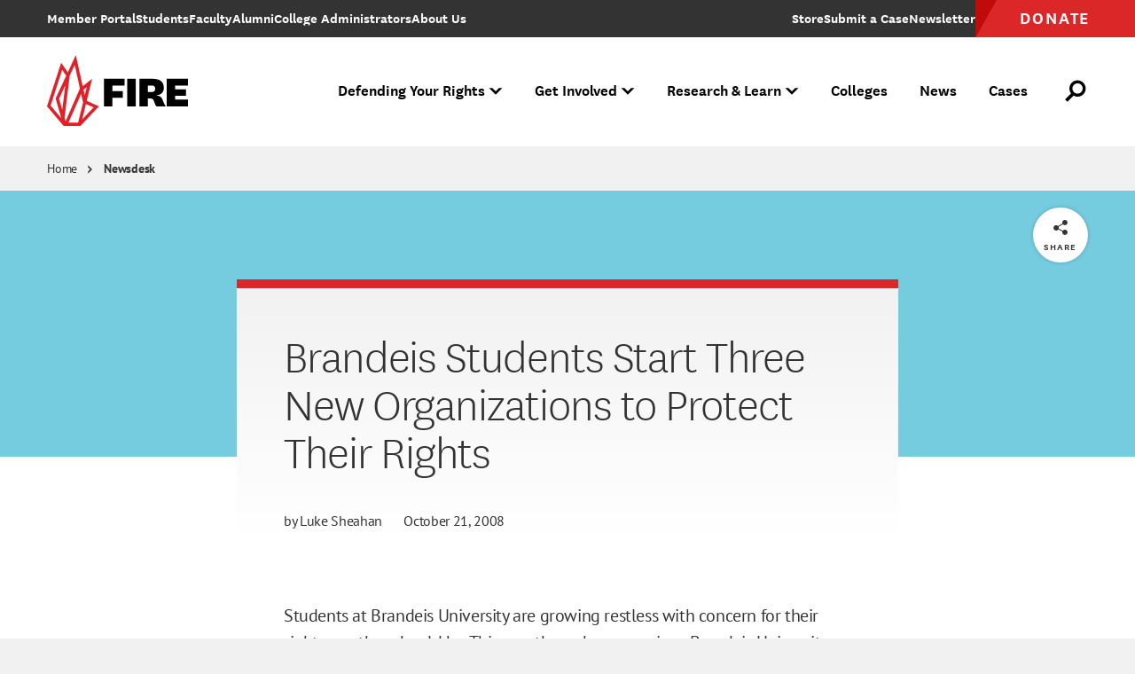

--- FILE ---
content_type: text/html; charset=UTF-8
request_url: https://www.thefire.org/news/brandeis-students-start-three-new-organizations-protect-their-rights
body_size: 17122
content:
<!DOCTYPE html>
<html lang="en" dir="ltr" prefix="og: https://ogp.me/ns#">
  <head>
    <meta charset="utf-8" />
<link rel="canonical" href="https://www.thefire.org/news/brandeis-students-start-three-new-organizations-protect-their-rights" />
<link rel="apple-touch-icon" href="/themes/custom/fire/assets/pwa/icons/apple-touch-icon.png" />
<meta property="og:site_name" content="The Foundation for Individual Rights and Expression" />
<meta property="og:url" content="https://www.thefire.org/news/brandeis-students-start-three-new-organizations-protect-their-rights" />
<meta property="og:title" content="Brandeis Students Start Three New Organizations to Protect Their Rights" />
<meta property="og:image" content="https://www.thefire.org/sites/default/files/styles/1200x630/public/2023/06/Social_Card-03.png?h=86e17f13&amp;itok=dYDfRDZ7" />
<meta name="twitter:card" content="summary_large_image" />
<meta name="theme-color" content="#333333" />
<link rel="manifest" href="/themes/custom/fire/assets/pwa/manifest.json" crossorigin="use-credentials" />
<meta name="Generator" content="Drupal 10 (https://www.drupal.org)" />
<meta name="MobileOptimized" content="width" />
<meta name="HandheldFriendly" content="true" />
<meta name="viewport" content="width=device-width, initial-scale=1.0" />
<link rel="icon" href="/themes/custom/fire/assets/pwa/icons/favicon.ico" type="image/vnd.microsoft.icon" />
<link rel="icon" href="/themes/custom/fire/assets/pwa/icons/favicon.svg" type="image/svg+xml" />
<link rel="preload" href="/themes/custom/fire/assets/fonts/national/national-thin.woff2" as="font" type="font/woff2" crossorigin="anonymous" />
<link rel="preload" href="/themes/custom/fire/assets/fonts/national/national-light.woff2" as="font" type="font/woff2" crossorigin="anonymous" />
<link rel="preload" href="/themes/custom/fire/assets/fonts/national/national-medium-italic.woff2" as="font" type="font/woff2" crossorigin="anonymous" />
<link rel="preload" href="/themes/custom/fire/assets/fonts/national/national-semibold.woff2" as="font" type="font/woff2" crossorigin="anonymous" />
<link rel="preload" href="/themes/custom/fire/assets/fonts/national/national-bold.woff2" as="font" type="font/woff2" crossorigin="anonymous" />
<link rel="preload" href="/themes/custom/fire/assets/fonts/pt-sans/PTSans-Regular.woff2" as="font" type="font/woff2" crossorigin="anonymous" />
<link rel="preload" href="/themes/custom/fire/assets/fonts/pt-sans/PTSans-Italic.woff2" as="font" type="font/woff2" crossorigin="anonymous" />
<link rel="preload" href="/themes/custom/fire/assets/fonts/pt-sans/PTSans-Bold.woff2" as="font" type="font/woff2" crossorigin="anonymous" />
<link rel="preload" href="/themes/custom/fire/assets/fonts/pt-sans/PTSans-BoldItalic.woff2" as="font" type="font/woff2" crossorigin="anonymous" />

    <title>Brandeis Students Start Three New Organizations to Protect Their Rights | The Foundation for Individual Rights and Expression</title>
    <link rel="stylesheet" media="all" href="/sites/default/files/css/css_ISl6mWO5wkRg2KmfgJzSlvZYS6M_PbosMLbmjgGrn9Y.css?delta=0&amp;language=en&amp;theme=fire&amp;include=eJxNzGEKgCAUA-ALiZ1p6ksNTXEKdfsiifq3fbDZ0mRxbVQkjQ2Hsj9wEal4tcabDCgzZSHhhbOxo0erKhp8Qw18x5_osddhUmQQp3iyS37uLoK_L6o" />
<link rel="stylesheet" media="all" href="/sites/default/files/css/css_GWneoi_6eUEqshvR6lzIpqC1_FmQaRuso5SVz3MVDHU.css?delta=1&amp;language=en&amp;theme=fire&amp;include=eJxNzGEKgCAUA-ALiZ1p6ksNTXEKdfsiifq3fbDZ0mRxbVQkjQ2Hsj9wEal4tcabDCgzZSHhhbOxo0erKhp8Qw18x5_osddhUmQQp3iyS37uLoK_L6o" />

    <script src="/sites/default/files/js/js_gun8g6YMKJaD_Qu5ro2ERz_HcIexRNJHVRDUpFnEbv0.js?scope=header&amp;delta=0&amp;language=en&amp;theme=fire&amp;include=eJxdi0EKgDAMBD9U7JNKbLeyqI0kEb-vgidPAzO7nYbcz9FM6DiP1F_hssG7WkWpqivx1xwBkxrU4V8LCdbkDFxsKM_UInMw0oX5Oe3549Qomy43jsUwAg"></script>


    
    <style>
      /* Icomoon */
      @font-face {
        font-family: 'icomoon';
        src: url('/themes/custom/fire/assets/fonts/icomoon.woff2?60ubi1') format('woff2');
        font-weight: normal;
        font-style: normal;
        font-display: swap;
      }

      /* "National" font-face Licensed from https://klim.co.nz/ */
      @font-face {
        font-family: 'National';
        src: url('/themes/custom/fire/assets/fonts/national/national-thin.woff2') format('woff2');
        font-style: normal;
        font-weight: 100;
        font-display: swap;
      }

      @font-face {
        font-family: 'National';
        src: url('/themes/custom/fire/assets/fonts/national/national-light.woff2') format('woff2');
        font-style: normal;
        font-weight: 300;
        font-display: swap;
      }

      @font-face {
        font-family: 'National';
        src: url('/themes/custom/fire/assets/fonts/national/national-medium-italic.woff2') format('woff2');
        font-style: italic;
        font-weight: 500;
        font-display: swap;
      }

      @font-face {
        font-family: 'National';
        src: url('/themes/custom/fire/assets/fonts/national/national-semibold.woff2') format('woff2');
        font-style: normal;
        font-weight: 600;
        font-display: swap;
      }

      @font-face {
        font-family: 'National';
        src: url('/themes/custom/fire/assets/fonts/national/national-bold.woff2') format('woff2');
        font-style: normal;
        font-weight: 700;
        font-display: swap;
      }

      /* GOOGLE FONTS */
      @font-face {
        font-family: 'PTSans';
        src: url('/themes/custom/fire/assets/fonts/pt-sans/PTSans-Regular.woff2') format('woff2');
        font-style: normal;
        font-weight: 400;
        font-display: swap;
      }

      @font-face {
        font-family: 'PTSans';
        src: url('/themes/custom/fire/assets/fonts/pt-sans/PTSans-Italic.woff2') format('woff2');
        font-style: italic;
        font-weight: 400;
        font-display: swap;
      }

      @font-face {
        font-family: 'PTSans';
        src: url('/themes/custom/fire/assets/fonts/pt-sans/PTSans-Bold.woff2') format('woff2');
        font-style: normal;
        font-weight: 700;
        font-display: swap;
      }

      @font-face {
        font-family: 'PTSans';
        src: url('/themes/custom/fire/assets/fonts/pt-sans/PTSans-BoldItalic.woff2') format('woff2');
        font-style: italic;
        font-weight: 700;
        font-display: swap;
      }
    </style>

    <!-- Google Tag Manager -->
    <script>(function(w,d,s,l,i){w[l]=w[l]||[];w[l].push({'gtm.start':
    new Date().getTime(),event:'gtm.js'});var f=d.getElementsByTagName(s)[0],
    j=d.createElement(s),dl=l!='dataLayer'?'&l='+l:'';j.async=true;j.src=
    'https://www.googletagmanager.com/gtm.js?id='+i+dl;f.parentNode.insertBefore(j,f);
    })(window,document,'script','dataLayer','GTM-NJZGMN9');</script>
    <!-- End Google Tag Manager -->

    <!-- WDS tracking -->
    <script type="text/javascript" src="//tags.wdsvc.net/controller.js?id=100462" defer></script>
    <!-- End WDS tracking -->

    <script>
    function attentiveOptIn(value, type = 'email') {
      window.dataLayer = window.dataLayer || [];
      window.dataLayer.push({
              event: "attentive_opt_in", // Custom event name
              optInValue: value,  // Pass the user ID if available, default to null
              optInType: type // Define optInType type, which is email or sms
          });
    }
    </script>
  </head>
  <body class="path-node page-node-type-article page--include-toc">
    <!-- Google Tag Manager (noscript) -->
    <noscript><iframe src="https://www.googletagmanager.com/ns.html?id=GTM-NJZGMN9"
    height="0" width="0" style="display:none;visibility:hidden"></iframe></noscript>
    <!-- End Google Tag Manager (noscript) -->

        <a class="skiplink" href="#maincontent">Skip to main content</a>

    
      <div class="dialog-off-canvas-main-canvas" data-off-canvas-main-canvas>
    <div class="page-container">

  <div data-sitewide-alert role="banner"></div>



  <header class="site-header js-site-header">
  <div class="inner">
      <a class="logo" href="/" aria-label="The Foundation for Individual Rights and Expression" role="link">
  <svg xmlns="http://www.w3.org/2000/svg" viewBox="0 0 200 96">
  <g class="name">
    <polygon points="74.7,67 74.7,31 101.7,31 101.7,40 85.8,40 85.8,47 99.4,47 99.4,55.9 85.8,55.9 85.8,67 		"/>
    <rect x="105.2" y="31" width="11.2" height="36.1"/>
    <path d="M143.6,67c-1.1-1-1.6-2.2-2.3-4l-1.1-2.8c-0.9-2.5-1.9-3.5-4.8-3.5h-3V67h-11.2V31h16.9c10.3,0,15.1,4.1,15.1,11.9
      c0,6.4-4.2,9.1-9.4,9.6v0.3c3.8,0.2,6.1,2,7.3,4.6l2.2,5.3c0.8,1.8,1.5,3.1,2.6,4.3L143.6,67L143.6,67z M132.4,48.3h4.9
      c3.1,0,4.6-1.3,4.6-4.3c0-2.8-1.6-4.2-4.6-4.2h-4.9V48.3z"/>
    <polygon points="184.8,67 156.9,67 156.9,31 184.8,31 184.8,40 168.1,40 168.1,44.9 182.4,44.9 182.4,53.2 168.1,53.2 168.1,58.1
      184.8,58.1"/>
  </g>
  <g class="tagline">
    <path d="M75.2,80.8v-7.8h4.2v.6h-3.5v3h3.1v.6h-3.1v3.6h-.7Zm5-3.1c0-2.1,1-3.1,2.6-3.1s2.6,1.1,2.6,3.1c0,2.1-1,3.2-2.6,3.2s-2.6-1.1-2.6-3.2Zm.7,0c0,1.7,.7,2.7,1.9,2.7,1.3,0,2-.9,2-2.7,0-1.7-.7-2.6-2-2.6s-1.9,.9-1.9,2.6Zm9.9,1.8c-.3,.9-1,1.4-2,1.4-1.1,0-1.9-.6-1.9-2v-4.2h.7v4.1c0,1.1,.5,1.6,1.4,1.6s1.8-.8,1.8-2.2v-3.5h.7v6.1h-.6l-.1-1.3Zm3.3-3.4c.3-.9,1-1.5,2-1.5,1.1,0,1.9,.6,1.9,1.9v4.3h-.7v-4.1c0-1-.5-1.5-1.3-1.5-1,0-1.8,.7-1.8,2.2v3.4h-.7v-6.1h.5l.1,1.4Zm9.9-4.1h.7v8.8h-.6l-.1-1.3c-.3,.9-1.1,1.4-2.1,1.4-1.3,0-2.4-1-2.4-3.1s1-3.3,2.7-3.3c.9,0,1.6,.6,1.8,1.2v-3.7Zm0,5.1c0-1.4-1-1.9-1.8-1.9-1.1,0-2,.8-2,2.7,0,1.7,.8,2.5,1.9,2.5,.9,0,1.9-.6,1.9-2v-1.3Zm6.6,2.4c0,.6,.2,.8,.5,.8,.1,0,.2,0,.3-.1v.6c-.1,0-.2,.1-.4,.1-.6,0-.9-.3-1-1.1-.3,.8-1.1,1.1-1.9,1.1-1.1,0-1.9-.6-1.9-1.6,0-1.2,.9-1.9,2.9-1.9h.8v-.8c0-1-.6-1.4-1.4-1.4s-1.3,.3-1.4,1.2l-.6-.1c.1-1.3,1.1-1.7,2.1-1.7,1.1,0,2,.5,2,1.9v3h0Zm-.7-1.6h-.6c-1.5,0-2.4,.4-2.4,1.4,0,.7,.5,1.2,1.3,1.2s1.7-.5,1.7-1.5v-1.1Zm5.6,2.6c-.3,.3-.8,.4-1.3,.4-.9,0-1.5-.5-1.5-1.5v-4.1h-.9v-.6h.9v-1.3l.7-.1v1.4h1.8v.6h-1.8v4c0,.8,.4,1.1,.9,1.1,.4,0,.7-.1,1-.4l.2,.5Zm1.6-8.2c.3,0,.5,.2,.5,.5s-.2,.5-.5,.5-.5-.2-.5-.5,.2-.5,.5-.5Zm.3,2.4v6.1h-.7v-6.1h.7Zm1.6,3c0-2.1,1-3.1,2.6-3.1s2.6,1.1,2.6,3.1c0,2.1-1,3.2-2.6,3.2s-2.6-1.1-2.6-3.2Zm.7,0c0,1.7,.7,2.7,1.9,2.7,1.3,0,2-.9,2-2.7,0-1.7-.7-2.6-2-2.6s-1.9,.9-1.9,2.6Zm6.8-1.6c.3-.9,1-1.5,2-1.5,1.1,0,1.9,.6,1.9,1.9v4.3h-.7v-4.1c0-1-.5-1.5-1.3-1.5-1,0-1.8,.7-1.8,2.2v3.4h-.7v-6.1h.5l.1,1.4Zm7.8-.8v-.6h.9v-.9c0-1.4,.8-2,1.8-2,.5,0,.8,.1,1.1,.3l-.2,.6c-.3-.2-.6-.3-.9-.3-.7,0-1.1,.4-1.1,1.4v.8h1.6v.6h-1.6v5.5h-.7v-5.5l-.9,.1h0Zm3.8,2.4c0-2.1,1-3.1,2.6-3.1s2.6,1.1,2.6,3.1c0,2.1-1,3.2-2.6,3.2s-2.6-1.1-2.6-3.2Zm.6,0c0,1.7,.7,2.7,1.9,2.7,1.3,0,2-.9,2-2.7,0-1.7-.7-2.6-2-2.6-1.2,0-1.9,.9-1.9,2.6Zm9.2-2.3c-.2-.1-.3-.1-.6-.1-1,0-1.7,1-1.7,2.3v3.2h-.7v-6.1h.6l.1,1.7c.2-1.1,.9-1.8,2-1.8,.2,0,.3,0,.4,.1l-.1,.7Zm4.9-2.4v7.8h-.7v-7.8h.7Zm2.8,3.1c.3-.9,1-1.5,2-1.5,1.1,0,1.9,.6,1.9,1.9v4.3h-.7v-4.1c0-1-.5-1.5-1.3-1.5-1,0-1.8,.7-1.8,2.2v3.4h-.7v-6.1h.5l.1,1.4Zm9.9-4.1h.7v8.8h-.6l-.1-1.3c-.3,.9-1.1,1.4-2.1,1.4-1.3,0-2.4-1-2.4-3.1s1-3.3,2.7-3.3c.9,0,1.6,.6,1.8,1.2v-3.7h0Zm0,5.1c0-1.4-1-1.9-1.8-1.9-1.1,0-2,.8-2,2.7,0,1.7,.8,2.5,1.9,2.5,.9,0,1.9-.6,1.9-2v-1.3h0Zm3-4.8c.3,0,.5,.2,.5,.5s-.2,.5-.5,.5-.5-.2-.5-.5,.3-.5,.5-.5Zm.4,2.4v6.1h-.7v-6.1h.7Zm1.2,0h.7l1.5,4.2c.3,.9,.4,1.5,.4,1.5h0s.1-.6,.4-1.5l1.4-4.2h.7l-2.2,6.1h-.8l-2.1-6.1Zm6.6-2.4c.3,0,.5,.2,.5,.5s-.2,.5-.5,.5-.5-.2-.5-.5c.1-.3,.3-.5,.5-.5Zm.4,2.4v6.1h-.7v-6.1h.7Zm6.1-2.7h.7v8.8h-.6l-.1-1.3c-.3,.9-1.1,1.4-2.1,1.4-1.3,0-2.4-1-2.4-3.1s1-3.3,2.7-3.3c.9,0,1.6,.6,1.8,1.2v-3.7h0Zm0,5.1c0-1.4-1-1.9-1.8-1.9-1.1,0-2,.8-2,2.7,0,1.7,.8,2.5,1.9,2.5,.9,0,1.9-.6,1.9-2v-1.3h0Zm6.6,2.4c-.3,.9-1,1.4-2,1.4-1.1,0-1.9-.6-1.9-2v-4.2h.7v4.1c0,1.1,.5,1.6,1.4,1.6s1.8-.8,1.8-2.2v-3.5h.7v6.1h-.6l-.1-1.3Zm6.5,0c0,.6,.2,.8,.5,.8,.1,0,.2,0,.3-.1v.6c-.1,0-.2,.1-.4,.1-.6,0-.9-.3-1-1.1-.3,.8-1.1,1.1-1.9,1.1-1.1,0-1.9-.6-1.9-1.6,0-1.2,.9-1.9,2.9-1.9h.8v-.8c0-1-.6-1.4-1.4-1.4s-1.3,.3-1.4,1.2l-.6-.1c.1-1.3,1.1-1.7,2.1-1.7,1.1,0,2,.5,2,1.9v3h0Zm-.7-1.6h-.6c-1.5,0-2.4,.4-2.4,1.4,0,.7,.5,1.2,1.3,1.2s1.7-.5,1.7-1.5v-1.1Zm4.4,2.9c-.2,.1-.4,.1-.5,.1-.7,0-1.1-.4-1.1-1.1v-7.7h.7v7.6c0,.5,.2,.7,.6,.7,.2,0,.3,0,.4-.1l-.1,.5h0Zm-120.2,12.3c-.2-.2-.3-.4-.4-.8l-.3-1.4c-.2-.9-.8-1.3-1.7-1.3h-1.5v3.4h-.7v-7.8h2.4c1.7,0,2.5,.8,2.5,2.1,0,1.2-.8,1.9-1.8,1.9h0c.8,.1,1.2,.4,1.4,1.3l.4,1.5c.1,.4,.2,.6,.4,.9l-.7,.2h0Zm-3.9-4.1h1.7c1.2,0,1.8-.5,1.8-1.6,0-1-.6-1.6-1.8-1.6h-1.7v3.2Zm6.4-4.4c.3,0,.5,.2,.5,.5s-.2,.5-.5,.5-.5-.2-.5-.5,.3-.5,.5-.5Zm.4,2.4v6.1h-.7v-6.1h.7Zm5.7,.5c.3-.2,.5-.5,.5-1.1l.6,.2c-.1,.7-.4,1.1-.9,1.2,.2,.3,.3,.7,.3,1.1,0,1.3-1,2.1-2.3,2.1-.3,0-.7-.1-.9-.1-.3,.2-.5,.4-.5,.7,0,.4,.3,.6,.9,.6h1.4c1.2,0,2,.5,2,1.6,0,1.5-1.6,2-3.1,2-1.3,0-2.6-.4-2.6-1.7,0-.9,.7-1.5,1.6-1.5-.5,0-.8-.4-.8-.9s.3-.8,.8-.9c-.7-.3-1.1-1-1.1-1.8,0-1.3,.9-2.1,2.3-2.1,.8-.1,1.4,.2,1.8,.6Zm-1.9,7.8c1.2,0,2.4-.3,2.4-1.4,0-.7-.4-1.1-1.4-1.1h-1.3c-1,0-1.7,.4-1.7,1.2,0,1,.9,1.3,2,1.3Zm.1-4.8c1,0,1.6-.6,1.6-1.6s-.6-1.6-1.6-1.6-1.6,.6-1.6,1.6,.6,1.6,1.6,1.6Zm4.9-2.1c.3-.9,.9-1.5,2-1.5s1.9,.6,1.9,1.9v4.3h-.7v-4.1c0-1-.5-1.5-1.3-1.5-1,0-1.8,.7-1.8,2.2v3.4h-.7v-8.8h.7l-.1,4.1h0Zm8.6,4.4c-.3,.3-.8,.4-1.3,.4-.9,0-1.5-.5-1.5-1.5v-4.1h-.9v-.6h.9v-1.3l.7-.1v1.4h1.8v.6h-1.8v4c0,.8,.4,1.1,.9,1.1,.4,0,.7-.1,1-.4l.2,.5Zm1.2-1.3c.1,.8,.7,1.2,1.6,1.2s1.5-.3,1.5-1.1c0-.7-.4-1-1.2-1.2l-.8-.2c-1-.2-1.5-.7-1.5-1.6,0-1.2,1-1.7,2-1.7,1.2,0,1.9,.5,2.1,1.6l-.6,.1c-.1-.8-.6-1.2-1.4-1.2s-1.4,.4-1.4,1.1c0,.6,.3,.9,1.1,1.1l.8,.2c1,.3,1.6,.7,1.6,1.7,0,1.2-.9,1.7-2.2,1.7-1.2,0-2-.5-2.2-1.5l.6-.2Zm11.9,.3c0,.6,.2,.8,.5,.8,.1,0,.2,0,.3-.1v.6c-.1,0-.2,.1-.4,.1-.6,0-.9-.3-1-1.1-.3,.8-1.1,1.1-1.9,1.1-1.1,0-1.9-.6-1.9-1.6,0-1.2,.9-1.9,2.9-1.9h.8v-.8c0-1-.6-1.4-1.4-1.4s-1.3,.3-1.4,1.2l-.6-.1c.1-1.3,1.1-1.7,2.1-1.7,1.1,0,2,.5,2,1.9v3h0Zm-.7-1.7h-.6c-1.5,0-2.4,.4-2.4,1.4,0,.7,.5,1.2,1.3,1.2s1.7-.5,1.7-1.5v-1.1Zm3.4-1.7c.3-.9,1-1.5,2-1.5,1.1,0,1.9,.6,1.9,1.9v4.3h-.7v-4.1c0-1-.5-1.5-1.3-1.5-1,0-1.8,.7-1.8,2.2v3.4h-.7v-6.1h.5l.1,1.4Zm9.9-4.2h.7v8.8h-.6l-.1-1.3c-.3,.9-1.1,1.4-2.1,1.4-1.3,0-2.4-1-2.4-3.1s1-3.3,2.7-3.3c.9,0,1.6,.6,1.8,1.2v-3.7Zm0,5.1c0-1.4-1-1.9-1.8-1.9-1.1,0-2,.8-2,2.7,0,1.7,.8,2.5,1.9,2.5,.9,0,1.9-.6,1.9-2v-1.3h0Zm10,3.8h-4.4v-7.8h4.4v.6h-3.7v3h3.3v.6h-3.3v3h3.7v.6h0Zm3.9-1.9c-.5-.7-.5-.8-.5-.8h-.1s0,.2-.5,.9l-1.2,1.8h-.7l2.1-3.1-2-3h.8l1.1,1.7c.5,.7,.5,.9,.5,.9h0s.1-.2,.5-.9l1.1-1.7h.7l-2,3,2.1,3.1h-.8l-1.1-1.9Zm3.7,4.5h-.7v-8.8h.5l.1,1.3c.3-1,1.2-1.5,2.1-1.5,1.5,0,2.4,1,2.4,3s-1,3.3-2.6,3.3c-1,0-1.7-.6-1.9-1.2l.1,3.9h0Zm0-5c0,1.4,.9,2,1.8,2,1.1,0,2-.8,2-2.7,0-1.7-.8-2.5-1.9-2.5-1,0-1.9,.7-1.9,2.1v1.1h0Zm8.7-3c-.2-.1-.3-.1-.6-.1-1,0-1.7,1-1.7,2.3v3.2h-.7v-6.1h.6l.1,1.7c.2-1.1,.9-1.8,2-1.8,.2,0,.3,0,.4,.1l-.1,.7Zm4.8,3.7l.6,.1c-.2,1.2-1.1,1.6-2.3,1.6-1.6,0-2.6-1.1-2.6-3.1s1-3.2,2.6-3.2c1.5,0,2.2,1,2.2,2.4,0,.3,0,.6-.1,.8h-4.1c0,1.6,.7,2.6,2,2.6,1,0,1.5-.3,1.7-1.2Zm-.1-1.9v-.4c0-1-.6-1.7-1.6-1.7-1.1,0-1.8,.8-1.9,2.1h3.5Zm2.4,2c.1,.8,.7,1.2,1.6,1.2s1.5-.3,1.5-1.1c0-.7-.4-1-1.2-1.2l-.8-.2c-1-.2-1.5-.7-1.5-1.6,0-1.2,1-1.7,2-1.7,1.2,0,1.9,.5,2.1,1.6l-.6,.1c-.1-.8-.6-1.2-1.4-1.2s-1.4,.4-1.4,1.1c0,.6,.3,.9,1.1,1.1l.8,.2c1,.3,1.6,.7,1.6,1.7,0,1.2-.9,1.7-2.2,1.7-1.2,0-2-.5-2.2-1.5l.6-.2Zm5.2,0c.1,.8,.7,1.2,1.6,1.2s1.5-.3,1.5-1.1c0-.7-.4-1-1.2-1.2l-.8-.2c-1-.2-1.5-.7-1.5-1.6,0-1.2,1-1.7,2-1.7,1.2,0,1.9,.5,2.1,1.6l-.6,.1c-.1-.8-.6-1.2-1.4-1.2s-1.4,.4-1.4,1.1c0,.6,.3,.9,1.1,1.1l.8,.2c1,.3,1.6,.7,1.6,1.7,0,1.2-.9,1.7-2.2,1.7-1.2,0-2-.5-2.2-1.5l.6-.2Zm5.6-6.9c.3,0,.5,.2,.5,.5s-.2,.5-.5,.5-.5-.2-.5-.5c.1-.3,.3-.5,.5-.5Zm.4,2.4v6.1h-.7v-6.1h.7Zm1.6,3c0-2.1,1-3.1,2.6-3.1s2.6,1.1,2.6,3.1c0,2.1-1,3.2-2.6,3.2-1.6,0-2.6-1.1-2.6-3.2Zm.7,0c0,1.7,.7,2.7,1.9,2.7,1.3,0,2-.9,2-2.7,0-1.7-.7-2.6-2-2.6-1.2,0-1.9,.9-1.9,2.6Zm6.7-1.6c.3-.9,1-1.5,2-1.5,1.1,0,1.9,.6,1.9,1.9v4.3h-.7v-4.1c0-1-.5-1.5-1.3-1.5-1,0-1.8,.7-1.8,2.2v3.4h-.7v-6.1h.5l.1,1.4Z"/>
  </g>
	<path class="mark" fill="#e31f27" d="M52.1,59.7L59.2,31l-12.4,9.8L37.8,0.1L27.3,22.6l-8.7-12.5L0,67l21.7,25.4H44L68.1,67L52.1,59.7z M52.2,41.9
		l-2.7,10.8l-1.6-7.4L52.2,41.9z M18.7,82.4l-14-16.4l15.2-46.6l5.3,7.6L11.3,56.7l7.4,25.5L18.7,82.4z M24,39.5l-4,32.1L15.8,57
		L24,39.5z M23,81.8l6.7-54.7L36.4,13l6.8,30.7l0,0L24.4,86.4L23,81.8z M28.2,88.2l16.6-37.6L47.3,62l-6.5,26.3H28.2z M51.1,63.9
		l9.9,4.5L46.1,84.1L51.1,63.9z"/>
</svg>
</a>

<div class="menu-outer js-menu-outer">
  <nav class="super-nav">
    <ul><li class="item" tabindex="-1"><a href="https://www.thefire.org/members/" class="link"><span class="inner-text">Member Portal</span></a></li><li class="item" tabindex="-1"><a href="/students" class="link" data-drupal-link-system-path="node/23273"><span class="inner-text">Students</span></a></li><li class="item" tabindex="-1"><a href="/faculty" class="link" data-drupal-link-system-path="node/23277"><span class="inner-text">Faculty</span></a></li><li class="item" tabindex="-1"><a href="/alumni" class="link" data-drupal-link-system-path="node/23272"><span class="inner-text">Alumni</span></a></li><li class="item" tabindex="-1"><a href="/college-administrators" class="link" data-drupal-link-system-path="node/23276"><span class="inner-text">College Administrators</span></a></li><li class="item" tabindex="-1"><a href="/about-us" class="link" data-drupal-link-system-path="node/2"><span class="inner-text">About Us</span></a></li></ul>

    <ul class="desktop-only"><li class="item store" tabindex="-1"><a href="https://shop.thefire.org/" class="link"><span class="inner-text">Store</span></a></li><li class="item contact" tabindex="-1"><a href="/submit-a-case" class="link"><span class="inner-text">Submit a Case</span></a></li><li class="item additional_link" tabindex="-1"><a href="/get-involved/subscribe-fire-updates" class="link"><span class="inner-text">Newsletter</span></a></li><li class="item donate" tabindex="-1"><a href="https://www.thefire.org/donate?form=FUNCNZRZALN" class="link"><span class="inner-text">Donate</span></a></li></ul>  </nav>

  



  <div class="main"><nav class="nav js-site-header-nav" aria-label="Main Site Navigation"><ul class="global-mobile-links"><li class="item home" tabindex="-1"><a href="/" class="link">Home</a></li><li class="item store" tabindex="-1"><a href="https://shop.thefire.org/" class="link">Store</a></li><li class="item donate" tabindex="-1"><a href="https://www.thefire.org/donate?form=FUNCNZRZALN" class="link">Donate</a></li></ul><ul><li class="item js-site-header-nav-top-item" tabindex="-1" data-children="true" data-parent-has-link="true" data-expanded="false"><button class="no-link js-no-link" aria-expanded="false"><span class="inner-text">Defending Your Rights</span><span class="symbol" aria-hidden="true"></span></button><div class="dropdown js-dropdown" aria-hidden="true" data-card-count="1"><div class="inner"><ul class="list"><li class="item" tabindex="-1" data-children="true" data-expanded="false"><span class="eyebrow"><span class="inner-text">What We Do </span></span><ul class="sublist"><li class="item" tabindex="-1" data-children="false"><a href="/defending-your-rights/individual-rights-advocacy" class="link" data-drupal-link-system-path="node/23294">Individual Rights Advocacy</a></li><li class="item" tabindex="-1" data-children="false"><a href="/defending-your-rights/reforming-college-policies" class="link" data-drupal-link-system-path="node/23318">Reforming College Policies</a></li><li class="item" tabindex="-1" data-children="false"><a href="/defending-your-rights/legal-support" class="link" data-drupal-link-system-path="node/23299">Legal Support</a></li><li class="item" tabindex="-1" data-children="false"><a href="/defending-your-rights/legislative-policy-reform" class="link" data-drupal-link-system-path="node/21">Legislative Policy Reform</a></li><li class="item" tabindex="-1" data-children="false"><a href="/defending-your-rights/our-impact" class="link" data-drupal-link-system-path="node/23316">Our Impact</a></li></ul></li></ul><ul class="list"><li class="item" tabindex="-1" data-children="true" data-expanded="false"><span class="eyebrow"><span class="inner-text">What we defend</span></span><ul class="sublist"><li class="item" tabindex="-1" data-children="false"><a href="/defending-your-rights/free-speech" class="link" data-drupal-link-system-path="node/23314">Free Speech</a></li><li class="item" tabindex="-1" data-children="false"><a href="/defending-your-rights/academic-freedom" class="link" data-drupal-link-system-path="node/23313">Academic Freedom</a></li><li class="item" tabindex="-1" data-children="false"><a href="/defending-your-rights/religious-liberty" class="link" data-drupal-link-system-path="node/23309">Religious Liberty</a></li><li class="item" tabindex="-1" data-children="false"><a href="/defending-your-rights/due-process" class="link" data-drupal-link-system-path="node/23312">Due Process</a></li><li class="item" tabindex="-1" data-children="false"><a href="/defending-your-rights/press-freedom" class="link" data-drupal-link-system-path="node/23305">Press Freedom</a></li><li class="item" tabindex="-1" data-children="false"><a href="/defending-your-rights/freedom-of-assembly" class="link" data-drupal-link-system-path="node/23311">Freedom of Assembly</a></li><li class="item" tabindex="-1" data-children="false"><a href="/defending-your-rights/freedom-of-conscience" class="link" data-drupal-link-system-path="node/26">Freedom of Conscience</a></li><li class="item" tabindex="-1" data-children="false"><a href="/defending-your-rights/title-ix" class="link" data-drupal-link-system-path="node/23308">Title IX</a></li></ul></li></ul><ul class="cards"><li class="item js-link-event"><div class="inner"><div class="title">
        Have your rights been violated?
  </div><div class="description">
        If you face retaliation over protected speech, reach out to FIRE to learn more about how we can protect your rights.
  </div><a href="/submit-a-case" class="link js-link-event-link"><span class="inner-text">Submit a Case</span></a></div><picture class="bg-image"><img loading="eager" src="/sites/default/files/styles/450x300/public/2022/08/students-college-campus-Shutterstock-19.jpg.webp?itok=WfYU4HU1" width="450" height="300" alt="College student at an urban city campus"></picture></li></ul></div></div></li><li class="item js-site-header-nav-top-item" tabindex="-1" data-children="true" data-parent-has-link="true" data-expanded="false"><button class="no-link js-no-link" aria-expanded="false"><span class="inner-text">Get Involved</span><span class="symbol" aria-hidden="true"></span></button><div class="dropdown js-dropdown" aria-hidden="true" data-card-count="2"><div class="inner"><ul class="list"><li class="item" tabindex="-1" data-children="true" data-expanded="false"><span class="eyebrow"><span class="inner-text">Make a difference</span></span><ul class="sublist"><li class="item" tabindex="-1" data-children="false"><a href="/get-involved/subscribe-fire-updates" class="link" data-drupal-link-system-path="node/19">Get FIRE Updates</a></li><li class="item" tabindex="-1" data-children="false"><a href="/get-involved/take-action" class="link" data-drupal-link-system-path="node/25019">Take Action</a></li><li class="item" tabindex="-1" data-children="false"><a href="/donate" class="link" data-drupal-link-system-path="node/27">Donate</a></li><li class="item" tabindex="-1" data-children="false"><a href="/get-involved/events" class="link" data-drupal-link-system-path="node/53">Attend an Event</a></li><li class="item" tabindex="-1" data-children="false"><a href="/research-learn/fire-staff-speakers" class="link" data-drupal-link-system-path="node/22869">Host a FIRE Speaker</a></li><li class="item" tabindex="-1" data-children="false"><a href="/get-involved/be-an-advocate" class="link" data-drupal-link-system-path="node/23293">Be an Advocate</a></li><li class="item" tabindex="-1" data-children="false"><a href="/careers" class="link" data-drupal-link-system-path="node/9">Join Our Team</a></li></ul></li></ul><ul class="cards"><li class="item js-link-event"><div class="inner"><div class="title">
        Subscribe to FIRE Updates
  </div><div class="description">
        Stay up to date with FIRE&#039;s biggest cases and battles for free expression.
  </div><a href="/get-involved/subscribe-fire-updates" class="link js-link-event-link"><span class="inner-text">Subscribe</span></a></div><picture class="bg-image"><img loading="eager" src="/sites/default/files/styles/450x300/public/2023/04/Scholars%20Under%20Fire%20report%202000%20to%202022%20featured%20image.png.webp?itok=IvLKKnh0" width="450" height="300" alt="Woman speaking through a megaphone"></picture></li><li class="item js-link-event"><div class="inner"><div class="title">
        Take Action
  </div><div class="description">
        Across the nation, free speech rights are under attack. Join us in defending this essential quality of liberty. Make your voice heard and join a campaign.
  </div><a href="/get-involved/take-action" class="link js-link-event-link"><span class="inner-text">Protect Free Speech</span></a></div><picture class="bg-image"><img loading="eager" src="/sites/default/files/styles/450x300/public/2024/06/Take%20Action%20graphic%20with%20bullhorn.jpg.webp?itok=w70V1WY9" width="450" height="300" alt="Take Image graphic with bullhorn"></picture></li></ul></div></div></li><li class="item js-site-header-nav-top-item" tabindex="-1" data-children="true" data-parent-has-link="true" data-expanded="false"><button class="no-link js-no-link" aria-expanded="false"><span class="inner-text">Research &amp; Learn</span><span class="symbol" aria-hidden="true"></span></button><div class="dropdown js-dropdown" aria-hidden="true" data-card-count="2"><div class="inner"><ul class="list"><li class="item" tabindex="-1" data-children="true" data-expanded="false"><span class="eyebrow"><span class="inner-text">Resources</span></span><ul class="sublist"><li class="item" tabindex="-1" data-children="false"><a href="/research-learn" class="link" data-drupal-link-system-path="node/23371">Resource Library</a></li><li class="item" tabindex="-1" data-children="false"><a href="/research-learn?_page=1&amp;keywords=&amp;_limit=6&amp;resource_type=1566" class="link" data-drupal-link-query="{&quot;_limit&quot;:&quot;6&quot;,&quot;_page&quot;:&quot;1&quot;,&quot;keywords&quot;:&quot;&quot;,&quot;resource_type&quot;:&quot;1566&quot;}" data-drupal-link-system-path="node/23371">Reports</a></li><li class="item" tabindex="-1" data-children="false"><a href="/research-learn?_page=1&amp;keywords=&amp;_limit=6&amp;resource_type=1559" class="link" data-drupal-link-query="{&quot;_limit&quot;:&quot;6&quot;,&quot;_page&quot;:&quot;1&quot;,&quot;keywords&quot;:&quot;&quot;,&quot;resource_type&quot;:&quot;1559&quot;}" data-drupal-link-system-path="node/23371">Issue Pages</a></li><li class="item" tabindex="-1" data-children="false"><a href="/research-learn?_page=1&amp;keywords=&amp;_limit=6&amp;resource_type=1562" class="link" data-drupal-link-query="{&quot;_limit&quot;:&quot;6&quot;,&quot;_page&quot;:&quot;1&quot;,&quot;keywords&quot;:&quot;&quot;,&quot;resource_type&quot;:&quot;1562&quot;}" data-drupal-link-system-path="node/23371">Databases</a></li><li class="item" tabindex="-1" data-children="false"><a href="/research-learn?_page=1&amp;keywords=&amp;_limit=6&amp;resource_type=1561" class="link" data-drupal-link-query="{&quot;_limit&quot;:&quot;6&quot;,&quot;_page&quot;:&quot;1&quot;,&quot;keywords&quot;:&quot;&quot;,&quot;resource_type&quot;:&quot;1561&quot;}" data-drupal-link-system-path="node/23371">Campus Guides</a></li><li class="item" tabindex="-1" data-children="false"><a href="/research-learn?_page=1&amp;keywords=&amp;_limit=6&amp;resource_type=1560" class="link" data-drupal-link-query="{&quot;_limit&quot;:&quot;6&quot;,&quot;_page&quot;:&quot;1&quot;,&quot;keywords&quot;:&quot;&quot;,&quot;resource_type&quot;:&quot;1560&quot;}" data-drupal-link-system-path="node/23371">Toolkits</a></li><li class="item" tabindex="-1" data-children="false"><a href="/research-learn?_page=1&amp;keywords=&amp;_limit=6&amp;resource_type=1567" class="link" data-drupal-link-query="{&quot;_limit&quot;:&quot;6&quot;,&quot;_page&quot;:&quot;1&quot;,&quot;keywords&quot;:&quot;&quot;,&quot;resource_type&quot;:&quot;1567&quot;}" data-drupal-link-system-path="node/23371">Books</a></li><li class="item" tabindex="-1" data-children="false"><a href="/supreme-court" class="link" data-drupal-link-system-path="node/23470">Supreme Court Cases</a></li></ul></li></ul><ul class="cards"><li class="item js-link-event"><div class="inner"><div class="title">
        College Free Speech Rankings
  </div><div class="description">
        Presented by FIRE and College Pulse, the 2026 College Free Speech Rankings is the largest survey of campus free expression ever performed.
  </div><a href="https://www.thefire.org/college-free-speech-rankings" class="link js-link-event-link"><span class="inner-text">Explore Rankings</span></a></div><picture class="bg-image"><img loading="eager" src="/sites/default/files/styles/450x300/public/2025/08/2026%20College%20Free%20Speech%20Rankings%20featured%20image.png.webp?itok=vJh2JcQy" width="450" height="300" alt="Black and white image of stately brick university building with a tall white cupola in the foreground with red bars (like from a graph) descending behind it, indicating quantitative analysis."></picture></li><li class="item js-link-event"><div class="inner"><div class="title">
        National Speech Index
  </div><div class="description">
        The National Speech Index is a new quarterly component of America’s Political Pulse, an ongoing weekly survey that will allow researchers to track shifting free speech sentiment in America over time.
  </div><a href="/research-learn/national-speech-index" class="link js-link-event-link"><span class="inner-text">Learn More</span></a></div><picture class="bg-image"><img loading="eager" src="/sites/default/files/styles/450x300/public/2022/08/Pin%20map%20of%20the%20United%20state%20of%20America%20Vector%20illustration%20shutterstock_1515280103.jpg.webp?itok=_OOzh8vA" width="450" height="300" alt="Pin map of the United state of America"></picture></li></ul></div></div></li><li class="item js-site-header-nav-top-item" tabindex="-1" data-children="false" data-parent-has-link="true"><a href="/colleges" class="link" data-drupal-link-system-path="node/23321"><span class="inner-text">Colleges</span></a></li><li class="item js-site-header-nav-top-item" tabindex="-1" data-children="false" data-parent-has-link="true"><a href="/news" class="link" data-drupal-link-system-path="node/43"><span class="inner-text">News</span></a></li><li class="item js-site-header-nav-top-item" tabindex="-1" data-children="false" data-parent-has-link="true"><a href="/cases" class="link" data-drupal-link-system-path="node/95"><span class="inner-text">Cases</span></a></li><li
          class="item mobile-only js-site-header-nav-top-item"
          tabindex="-1"
          data-children="false"
          data-parent-has-link="true"
        ><a href="/submit-a-case" class="link">Submit a Case</a></li><li
          class="item mobile-only js-site-header-nav-top-item"
          tabindex="-1"
          data-children="false"
          data-parent-has-link="true"
        ><a href="/get-involved/subscribe-fire-updates" class="link">Newsletter</a></li></ul></nav></div>

  
</div>

<div class="utility"><button class="search-open js-search-toggle" aria-label="Open Search"></button><button class="menu-toggle js-menu-toggle" aria-label="Toggle menu visibility"><span class="icon" aria-hidden="true"></span></button></div>
<div class="site-header-search js-site-header-search"><div class="inner"><button type="button" class="close js-search-close-btn" aria-label="Close Search"><span class="icon" aria-hidden="true"></span></button><form role="search" method="GET" action="/search"><input class="js-header-search-input" type="search" name="q" aria-label="Search Term(s)" placeholder="Enter search terms"><button class="submit js-header-search-submit" type="submit" aria-label="Submit" disabled></button></form></div></div>
  </div>
</header>


  <main id="maincontent">
    <article class="grid-container">
        


  <article class="breadcrumbs js-breadcrumbs" data-bg-color-top="gray-t3" data-bg-color-btm="gray-t3" data-collapsible-vspace="true" data-menu-expanded="false">
    <div class="inner">
      <div class="inline-crumbs">
        <ul>
          <li class="home"><a href="/">Home</a></li>
          <li class="current-page" data-has-section-menu="false">
                                                                        <a href="/news" class="link" hreflang="en"><span class="inner-text">Newsdesk</span></a>
                                    </li>
        </ul>
      </div>
    </div>
  </article>

<article id="block-fire-table-of-contents" class="partial table-of-contents js-table-of-contents js-hidden"><div class="inner"><div class="sticky-buffer"><div class="contents-btn-wrap js-toc-contents-btn-wrap"><button class="contents-btn"><span
              class="menu-symbol"
              aria-hidden="true"
            ><span class="icon"></span></span><span class="inner-text">
              Contents
            </span></button></div><header><h2 class="title">Table of Contents</h2></header><nav class="toc-nav js-toc-nav"></nav></div></div></article>  
        


<article class="hero-news-article js-any-hero" data-bg-color-top="multi" data-bg-color-btm="white" data-has-image="false">
  <div class="inner">
    <aside class="social-share js-social-share">
  <button class="trigger js-trigger">
    <span class="label">Share</span>
  </button>
  <ul class="social-share-services">
    <li><a data-service="mail" href="mailto:?subject=From%20TheFire.org%20%E2%80%93%20Brandeis%20Students%20Start%20Three%20New%20Organizations%20to%20Protect%20Their%20Rights&amp;body=Hi%20there%20%E2%80%93%20%0A%0AI%20thought%20you%20would%20be%20interested%20in%20this%20content%20from%20Foundation%20for%20Individual%20Rights%20in%20Expression%3A%0A%0Ahttps%3A%2F%2Fwww.thefire.org%2Fnews%2Fbrandeis-students-start-three-new-organizations-protect-their-rights"><span class="sr-text">Share with Email</span></a></li>
    <li><button type="button" data-service="bluesky"><span class="sr-text">Share on Bluesky</span></button></li>
    <li><button type="button" data-title="Brandeis Students Start Three New Organizations to Protect Their Rights" data-service="twitter"><span class="sr-text">Share on Twitter</span></button></li>
    <li><button type="button" data-service="facebook"><span class="sr-text">Share on Facebook</span></button></li>
    <li><button type="button" data-service="print"><span class="sr-text">Print</span></button></li>
  </ul>
</aside>


        <div
      class="accent-background-outer"
      aria-hidden="true"
      data-animation="custom"
      >
      

<div
  class="accent-background"
  data-context="hero"
  data-color="light-blue"
  data-darker-text="false"
  data-use-square="false"
  aria-hidden="true"
  >
  </div>
    </div>

    <div class="content" data-animation="custom">
      <header class="intro">
        <h1
          class="title"
          data-animation-duration="300"
          data-animation="fadeInUp"
          data-animation-delay="500"
          >
          Brandeis Students Start Three New Organizations to Protect Their Rights
        </h1>
      </header>

                
      <div
        class="meta"
        data-animation-duration="300"
        data-animation="fadeInUp"
        data-animation-delay="700"
        >
                          <div class="bylines">
            <span class="runin">by </span>
            <ul>
                                              <li>Luke Sheahan</li>
                          </ul>
          </div>
        
        <div class="date-text">
        <time datetime="2008-10-21T10:30:00Z">October 21, 2008</time>

  </div>
      </div>

      
    </div>
  </div>
</article>

  
<div data-drupal-messages-fallback class="hidden"></div>
  

        <article class="text-block wysiwyg-content js-text-block" data-bg-color-top="white" data-bg-color-btm="white" data-collapsible-vspace="true">
 <div class="inner">
          
        <p>Students at Brandeis University are growing restless with concern for their rights<span style="font-size: 12pt; font-family: 'Times New Roman';">—</span>as they should be. This month marks a year since Brandeis University <a title="https://www.thefire.org/index.php/article/8854.html" href="/index.php/article/8854.html">found Professor Donald Hindley guilty</a> of "inappropriate, racial, and discriminatory" statements in alleged violation of Brandeis University's Non-Discrimination and Harassment Policy after Hindley critiqued the term "wetbacks" in his Latin American politics class. As punishment, Provost Marty Krauss ordered him to attend anti-discrimination training and placed a monitor in Professor Hindley's classroom until she could determine that Hindley was "able to conduct (himself) appropriately in the classroom." Hindley was never presented with the evidence against him or allowed to offer a defense.</p>
<p>If this is how Brandeis University is willing to treat a professor of nearly fifty years without a single previous complaint on his record, students should be very concerned. The evidence indicates that they are. Over the last few months, two new groups championing <a href="/research-learn/student-rights/">student rights</a> have emerged, and the student government has created a new student rights office. For those who value fundamental freedoms on campus, the groups have auspicious names: Advocates for Event Education and Police Instruction, the Office of Student Rights and Advocacy, and Brandeis Students for Free Expression and Academic Freedom.</p>
<p><a title="http://thehoot.net/articles/3663" href="http://thehoot.net/articles/3663">According</a> to <em>The</em> <em>Brandeis Hoot</em>, Advocates for Event Education and Police Instruction had its first meeting in September. Organization founder Seth Shapiro envisions the group "organizing events to promote awareness of student rights, as well as better community relations." Students may well need a better understanding of their rights if the Brandeis administration decides to treat its students as badly as it treated Professor Hindley. The group's creation demonstrates students' fear they will not get a fair shake from the university administration.</p>
<p>Second, Brandeis student paper <em>The Justice</em> <a title="http://media.www.thejusticeonline.com/media/storage/paper573/news/2008/10/07/News/Advisory.Office.ReNamed-3473950.shtml" href="http://media.www.thejusticeonline.com/media/storage/paper573/news/2008/10/07/News/Advisory.Office.ReNamed-3473950.shtml">reported</a> two weeks ago that the Brandeis Student Union (the student government) changed the name of its Office of Student Conduct Advisors to the Office of Student Rights and Advocacy "in order to refocus the position toward students' rights, as opposed to issues within the University's Office of Student Conduct." Previously, the office's mission was more narrowly focused on helping students with matters such as conduct board hearings. Ryan McElhaney, Union director of community development, said that the office will now offer advice to students "who in any way...feel their rights have been violated." To meet this expanded mission, the new office will have four separate offices, one dealing exclusively with speech and protests. McElhaney remarked that the Union will work to insert a Student Bill of Rights, which the Union has had in the works for a while, into the Rights and Responsibilities policy. Again, it is clear that in the last year, Brandeis students have become more insecure about their rights, and are starting to do something about it.</p>
<p>The group most explicitly focused on free speech is <a title="http://www.facebook.com/group.php?gid=35113951147" href="http://www.facebook.com/group.php?gid=35113951147">Brandeis Students for Free Expression and Academic Freedom</a>. The group's <a title="http://www.facebook.com/group.php?gid=35113951147" href="http://www.facebook.com/group.php?gid=35113951147">Facebook page</a> (membership required) states that the group "unequivocally supports free speech in all forms...[and] opposes the knee-jerk PC reaction to free expression." The group will also push "for an environment in which students are encouraged to express ideas from all over the political spectrum." The group is non-partisan and "will be unapologetic in its advancement of diversity of thought and will attack any impediments to free expression, whether from the left or from the right."</p>
<p>The group's page lists four galvanizing issues on the Brandeis campus:</p>
<blockquote><p>1) The incident involving Professor Donald Hindley, described above;</p>
<p>2) Brandeis' "red light" rating on FIRE's <em><a title="https://www.thefire.org/spotlight" href="/spotlight">Spotlight</a></em>;</p>
<p>3) Brandeis' "<a title="http://www.brandeis.edu/about/mission.html" href="http://www.brandeis.edu/about/mission.html">Diversity Statement</a>," which seems to commit the entire campus to a vague and subjective mission of "social justice," and</p>
<p>4) The 2007 <a title="https://www.thefire.org/index.php/article/8055.html" href="/index.php/article/8055.html">incident</a> that FIRE covered regarding the humor publication <em>Gravity Magazine</em>, in which the editors were pressured to resign over a satirical advertisement.</p></blockquote>
<p>The group's description concludes with the following action statement:</p>
<blockquote><p>Brandeis Students for Free Expression and Academic Freedom will not only condemn these abuses, but will work proactively to change the environment to one that welcomes diversity of opinion.</p></blockquote>
<p>We at FIRE are thrilled to see students taking a proactive interest in their rights, but we regret that the Brandeis atmosphere has become so toxic that students have felt the need for so many new initiatives to protect their basic rights. FIRE's Campus Freedom Network was created to aid such students in their efforts to defend liberty on campus by providing educational opportunities and resources. Active students can earn awards such as books, BPA-free FIRE Nalgene water bottles, gift cards, and even an HDTV, a Macbook, an iPod and a digital camera through the CFN's incentive program. All college students and professors are invited to join. There is no cost, and every member receives a free FIRE t-shirt.</p>

  
      </div>
</article>


  

  <article class="tag-list" data-collapsible-vspace="true" data-bg-color-top="white" data-bg-color-btm="white">
  <div class="inner">
    <ul class="list">
              <li><a href="/news-archive?topic=33">Harassment</a></li>
              <li><a href="/news-archive?topic=22">Speech Codes</a></li>
              <li><a href="/news-archive?topic=18">Free Speech</a></li>
              <li><a href="/news-archive?topic=25">Student Rights</a></li>
              <li><a href="/news-archive?topic=19">Faculty Rights</a></li>
              <li><a href="/news-archive?topic=32">Academic Freedom</a></li>
              <li><a href="/news-archive?topic=50">Event</a></li>
              <li><a href="/colleges/brandeis-university">Brandeis University</a></li>
              <li><a href="/cases/brandeis-university-professor-found-guilty-harassment-protected-speech">Brandeis University: Professor Found Guilty of Harassment for Protected Speech</a></li>
          </ul>
  </div>
</article>

  


  

<article data-red-angle="left" class="card-grid" data-animation="custom" data-bg-color-top="white" data-bg-color-btm="white" data-collapsible-vspace="true" data-hash-lines="top-right" data-desktop-layout="large-four-up">
  <div class="inner">
    <header class="intro">
                    <h2
          class="title"
          data-animation-duration="300"
          data-animation="fadeInUp"
          data-animation-delay="500"
        >
          Recent Articles
        </h2>
      
            
                    <div
          class="description"
          data-animation-duration="300"
          data-animation="fadeInUp"
          data-animation-delay="700"
        >
          <div class="inner wysiwyg-content">
            <p>Get the latest free speech news and analysis from FIRE.</p>
          </div>
        </div>
          </header>

    <div class="cards">
              <article
          class="card js-link-event"
          data-animation="custom"
        >
                    <div class="media-outer" data-animation="custom">
                          
            <picture loading="lazy" width="334" height="250" class="media">
                  <source srcset="/sites/default/files/styles/334x250/public/2026/01/DIAG%20Democrats%20for%20an%20Informed%20Approach%20to%20Gender%20Featured.png.webp?itok=BCGrFDTE 1x" media="(min-width: 500px) and (max-width: 1200px)" type="image/webp" width="334" height="250"/>
              <source srcset="/sites/default/files/styles/534x400/public/2026/01/DIAG%20Democrats%20for%20an%20Informed%20Approach%20to%20Gender%20Featured.png.webp?itok=KfzvTWXq 1x" media="(min-width: 1200px), (max-width: 500px)" type="image/webp" width="534" height="400"/>
                    <img loading="lazy" width="334" height="250" src="/sites/default/files/styles/334x250/public/2026/01/DIAG%20Democrats%20for%20an%20Informed%20Approach%20to%20Gender%20Featured.png.webp?itok=BCGrFDTE" alt="Illustration of a paper &quot;permission slip&quot; for incorporation and the word &quot;REJECTED&quot; in red letters stamped over it.">

  </picture>


  
                      </div>

          <div
            class="text"
            data-animation-duration="900"
            data-animation="fadeIn"
            data-animation-delay="200"
          >
            <header>
                            <h4 class="title">
              <a href="/news/lawsuit-illinois-law-blocks-democratic-dissenters-operating-without-party-elites-permission" class="js-link-event-link">                LAWSUIT: Illinois law blocks Democratic dissenters from operating without party elites’ permission
              </a>              </h4>

                                            <div class="date-text">
        <time datetime="2026-01-27T12:00:34Z">January 27, 2026</time>

  </div>
              
                                        </header>

                                      <div class="description">
                <div class="inner wysiwyg-content">
                  With the help of FIRE, one group of dissident Democrats is suing to strike down Illinois’ unconstitutional law — permanently.
                </div>
              </div>
            
                                  </div>
        </article>
                      <article
          class="card js-link-event"
          data-animation="custom"
        >
                    <div class="media-outer" data-animation="custom">
                          
            <picture loading="lazy" width="334" height="250" class="media">
                  <source srcset="/sites/default/files/styles/334x250/public/2026/01/Texas%20A%26M%20campus.jpg.webp?itok=-TE8qhJp 1x" media="(min-width: 500px) and (max-width: 1200px)" type="image/webp" width="334" height="250"/>
              <source srcset="/sites/default/files/styles/534x400/public/2026/01/Texas%20A%26M%20campus.jpg.webp?itok=cSGTfg8k 1x" media="(min-width: 1200px), (max-width: 500px)" type="image/webp" width="534" height="400"/>
                    <img loading="lazy" width="334" height="250" src="/sites/default/files/styles/334x250/public/2026/01/Texas%20A%26M%20campus.jpg.webp?itok=-TE8qhJp" alt="Texas A&amp;M campus">

  </picture>


  
                      </div>

          <div
            class="text"
            data-animation-duration="900"
            data-animation="fadeIn"
            data-animation-delay="250"
          >
            <header>
                            <h4 class="title">
              <a href="/news/fighting-back-against-texas-wave-censorship" class="js-link-event-link">                Fighting back against Texas’ wave of censorship
              </a>              </h4>

                                            <div class="date-text">
        <time datetime="2026-01-28T09:24:39Z">January 28, 2026</time>

  </div>
              
                                        </header>

                                      <div class="description">
                <div class="inner wysiwyg-content">
                  Faculty and students at Texas A&amp;M push back against state-driven censorship as administrators meddle in courses on race, gender — even Plato — and academic freedom statewide.
                </div>
              </div>
            
                                  </div>
        </article>
                      <article
          class="card js-link-event"
          data-animation="custom"
        >
                    <div class="media-outer" data-animation="custom">
                          
            <picture loading="lazy" width="334" height="250" class="media">
                  <source srcset="/sites/default/files/styles/334x250/public/2026/01/Grok%20AI%20chatbot%20logo%20seen%20on%20smartphone%20screen%20.jpg.webp?itok=PJ-rlTZZ 1x" media="(min-width: 500px) and (max-width: 1200px)" type="image/webp" width="334" height="250"/>
              <source srcset="/sites/default/files/styles/534x400/public/2026/01/Grok%20AI%20chatbot%20logo%20seen%20on%20smartphone%20screen%20.jpg.webp?itok=0n6Ezf3u 1x" media="(min-width: 1200px), (max-width: 500px)" type="image/webp" width="534" height="400"/>
                    <img loading="lazy" width="334" height="250" src="/sites/default/files/styles/334x250/public/2026/01/Grok%20AI%20chatbot%20logo%20seen%20on%20smartphone%20screen%20.jpg.webp?itok=PJ-rlTZZ" alt="Grok AI chatbot logo seen on smartphone screen ">

  </picture>


  
                      </div>

          <div
            class="text"
            data-animation-duration="900"
            data-animation="fadeIn"
            data-animation-delay="300"
          >
            <header>
                            <h4 class="title">
              <a href="/news/did-grok-break-law" class="js-link-event-link">                Did Grok break the law?
              </a>              </h4>

                                            <div class="date-text">
        <time datetime="2026-01-27T13:42:40Z">January 27, 2026</time>

  </div>
              
                                        </header>

                                      <div class="description">
                <div class="inner wysiwyg-content">
                  AI misuse is disturbing, especially involving kids — but sweeping new speech laws aren’t the answer. Existing laws already punish real harms.
                </div>
              </div>
            
                                  </div>
        </article>
                      <article
          class="card js-link-event"
          data-animation="custom"
        >
                    <div class="media-outer" data-animation="custom">
                          
            <picture loading="lazy" width="334" height="250" class="media">
                  <source srcset="/sites/default/files/styles/334x250/public/2026/01/Protesters%20in%20subzero%20weather%20in%20Minneapolis%20copy.jpg.webp?itok=aqInAGSW 1x" media="(min-width: 500px) and (max-width: 1200px)" type="image/webp" width="334" height="250"/>
              <source srcset="/sites/default/files/styles/534x400/public/2026/01/Protesters%20in%20subzero%20weather%20in%20Minneapolis%20copy.jpg.webp?itok=cDHQ9fwU 1x" media="(min-width: 1200px), (max-width: 500px)" type="image/webp" width="534" height="400"/>
                    <img loading="lazy" width="334" height="250" src="/sites/default/files/styles/334x250/public/2026/01/Protesters%20in%20subzero%20weather%20in%20Minneapolis%20copy.jpg.webp?itok=aqInAGSW" alt="Jan. 23, 2026 – Protesters opposing ICE fill the streets of Minneapolis in subzero temperatures.">

  </picture>


  
                      </div>

          <div
            class="text"
            data-animation-duration="900"
            data-animation="fadeIn"
            data-animation-delay="350"
          >
            <header>
                            <h4 class="title">
              <a href="/news/campaign-crush-free-speech-minnesota" class="js-link-event-link">                The campaign to crush free speech in Minnesota
              </a>              </h4>

                                            <div class="date-text">
        <time datetime="2026-01-27T11:05:02Z">January 27, 2026</time>

  </div>
              
                                        </header>

                                      <div class="description">
                <div class="inner wysiwyg-content">
                  Minnesota’s anti-ICE protests have become a First Amendment stress test — showing what speech is protected, what isn’t, and how power abuses blur in real time.
                </div>
              </div>
            
                                  </div>
        </article>
                  </div>
  </div>

        <div class="bg-accent-angle top" aria-hidden="true">
      <svg xmlns="http://www.w3.org/2000/svg" viewBox="0 0 512 512" class="svg-angle-segments left" preserveAspectRatio="xMaxYMax slice">
  <rect class="path-top" x="246.97" y="-148.51" width="16" height="787.51" transform="translate(-98.72 237.58) rotate(-42.65)" />
  <rect class="path-btm" x="-137.12" y="237.24" width="787.51" height="16" transform="translate(-97.61 267.87) rotate(-47.35)"/>
</svg>    </div>
    <div class="bg-accent-angle btm" aria-hidden="true">
      <svg xmlns="http://www.w3.org/2000/svg" viewBox="0 0 512 512" class="svg-angle-segments left" preserveAspectRatio="xMaxYMax slice">
  <rect class="path-top" x="246.97" y="-148.51" width="16" height="787.51" transform="translate(-98.72 237.58) rotate(-42.65)" />
  <rect class="path-btm" x="-137.12" y="237.24" width="787.51" height="16" transform="translate(-97.61 267.87) rotate(-47.35)"/>
</svg>    </div>
  
</article>


<article
  class="text-grid"
  data-bg-color-top="white"
  data-bg-color-btm="white"
  data-collapsible-vspace="true"
  data-hash-lines=""
  data-has-watermark="true"
  data-animation="custom"
>
  <div class="inner">
              <header class="intro">
        <h2
          class="title"
          data-animation-duration="300"
          data-animation="fadeInUp"
          data-animation-delay="500"
        >
          Related Articles
        </h2>
      </header>
    
    <div class="items">
              <article
          class="item js-link-event"
          data-animation-duration="900"
          data-animation="fadeIn"
          data-animation-delay="200"
        >
          <header class="text">
                        <h3 class="title">
              <a href="/news/blogs/ronald-kl-collins-first-amendment-news/cert-petition-floyd-abrams-takes-sec-first" class="js-link-event-link">
                Cert. petition: Floyd Abrams takes on SEC in First Amendment challenge — FAN 333
              </a>
            </h3>

                                      <h4 class="eyebrow">
        Blog
  </h4>
                      </header>
        </article>
                      <article
          class="item js-link-event"
          data-animation-duration="900"
          data-animation="fadeIn"
          data-animation-delay="250"
        >
          <header class="text">
                        <h3 class="title">
              <a href="/news/misapplication-peer-harassment-law-college-and-university-campuses-and-loss-student-speech" class="js-link-event-link">
                The Misapplication of Peer Harassment Law on College and University Campuses and the Loss of Student Speech Rights
              </a>
            </h3>

                                      <h4 class="eyebrow"></h4>
                      </header>
        </article>
                      <article
          class="item js-link-event"
          data-animation-duration="900"
          data-animation="fadeIn"
          data-animation-delay="300"
        >
          <header class="text">
                        <h3 class="title">
              <a href="/news/fire-again-calls-ucla-defend-academic-freedom-time-professor-under-fire-reading-mlk" class="js-link-event-link">
                FIRE again calls on UCLA to defend academic freedom — this time for professor under fire for reading from MLK
              </a>
            </h3>

                                      <h4 class="eyebrow"></h4>
                      </header>
        </article>
                      <article
          class="item js-link-event"
          data-animation-duration="900"
          data-animation="fadeIn"
          data-animation-delay="350"
        >
          <header class="text">
                        <h3 class="title">
              <a href="/news/harvard-enacts-problematic-policies-controversial-speakers" class="js-link-event-link">
                Harvard enacts problematic policies for controversial speakers
              </a>
            </h3>

                                      <h4 class="eyebrow"></h4>
                      </header>
        </article>
                      <article
          class="item js-link-event"
          data-animation-duration="900"
          data-animation="fadeIn"
          data-animation-delay="400"
        >
          <header class="text">
                        <h3 class="title">
              <a href="/news/smoke-and-mirrors-four-clarifications-about-blueprint" class="js-link-event-link">
                Smoke and Mirrors: Four Clarifications About the &#039;Blueprint&#039;
              </a>
            </h3>

                                      <h4 class="eyebrow"></h4>
                      </header>
        </article>
                      <article
          class="item js-link-event"
          data-animation-duration="900"
          data-animation="fadeIn"
          data-animation-delay="450"
        >
          <header class="text">
                        <h3 class="title">
              <a href="/news/best-blog-2011-year-big-wins-fires-individual-rights-education-program" class="js-link-event-link">
                Best of the Blog: &quot;2011 A Year of Big Wins for FIRE&#039;s Individual Rights Education Program&quot;
              </a>
            </h3>

                                      <h4 class="eyebrow"></h4>
                      </header>
        </article>
                  </div>

          </div>
</article>






    </article>
  </main>

  <footer class="site-footer">
  <div class="inner">
    <div class="col">
  <a class="logo" href="/" aria-label="The Foundation for Individual Rights and Expression" role="link">
  <svg xmlns="http://www.w3.org/2000/svg" viewBox="0 0 200 96">
  <g class="name">
    <polygon points="74.7,67 74.7,31 101.7,31 101.7,40 85.8,40 85.8,47 99.4,47 99.4,55.9 85.8,55.9 85.8,67 		"/>
    <rect x="105.2" y="31" width="11.2" height="36.1"/>
    <path d="M143.6,67c-1.1-1-1.6-2.2-2.3-4l-1.1-2.8c-0.9-2.5-1.9-3.5-4.8-3.5h-3V67h-11.2V31h16.9c10.3,0,15.1,4.1,15.1,11.9
      c0,6.4-4.2,9.1-9.4,9.6v0.3c3.8,0.2,6.1,2,7.3,4.6l2.2,5.3c0.8,1.8,1.5,3.1,2.6,4.3L143.6,67L143.6,67z M132.4,48.3h4.9
      c3.1,0,4.6-1.3,4.6-4.3c0-2.8-1.6-4.2-4.6-4.2h-4.9V48.3z"/>
    <polygon points="184.8,67 156.9,67 156.9,31 184.8,31 184.8,40 168.1,40 168.1,44.9 182.4,44.9 182.4,53.2 168.1,53.2 168.1,58.1
      184.8,58.1"/>
  </g>
  <g class="tagline">
    <path d="M75.2,80.8v-7.8h4.2v.6h-3.5v3h3.1v.6h-3.1v3.6h-.7Zm5-3.1c0-2.1,1-3.1,2.6-3.1s2.6,1.1,2.6,3.1c0,2.1-1,3.2-2.6,3.2s-2.6-1.1-2.6-3.2Zm.7,0c0,1.7,.7,2.7,1.9,2.7,1.3,0,2-.9,2-2.7,0-1.7-.7-2.6-2-2.6s-1.9,.9-1.9,2.6Zm9.9,1.8c-.3,.9-1,1.4-2,1.4-1.1,0-1.9-.6-1.9-2v-4.2h.7v4.1c0,1.1,.5,1.6,1.4,1.6s1.8-.8,1.8-2.2v-3.5h.7v6.1h-.6l-.1-1.3Zm3.3-3.4c.3-.9,1-1.5,2-1.5,1.1,0,1.9,.6,1.9,1.9v4.3h-.7v-4.1c0-1-.5-1.5-1.3-1.5-1,0-1.8,.7-1.8,2.2v3.4h-.7v-6.1h.5l.1,1.4Zm9.9-4.1h.7v8.8h-.6l-.1-1.3c-.3,.9-1.1,1.4-2.1,1.4-1.3,0-2.4-1-2.4-3.1s1-3.3,2.7-3.3c.9,0,1.6,.6,1.8,1.2v-3.7Zm0,5.1c0-1.4-1-1.9-1.8-1.9-1.1,0-2,.8-2,2.7,0,1.7,.8,2.5,1.9,2.5,.9,0,1.9-.6,1.9-2v-1.3Zm6.6,2.4c0,.6,.2,.8,.5,.8,.1,0,.2,0,.3-.1v.6c-.1,0-.2,.1-.4,.1-.6,0-.9-.3-1-1.1-.3,.8-1.1,1.1-1.9,1.1-1.1,0-1.9-.6-1.9-1.6,0-1.2,.9-1.9,2.9-1.9h.8v-.8c0-1-.6-1.4-1.4-1.4s-1.3,.3-1.4,1.2l-.6-.1c.1-1.3,1.1-1.7,2.1-1.7,1.1,0,2,.5,2,1.9v3h0Zm-.7-1.6h-.6c-1.5,0-2.4,.4-2.4,1.4,0,.7,.5,1.2,1.3,1.2s1.7-.5,1.7-1.5v-1.1Zm5.6,2.6c-.3,.3-.8,.4-1.3,.4-.9,0-1.5-.5-1.5-1.5v-4.1h-.9v-.6h.9v-1.3l.7-.1v1.4h1.8v.6h-1.8v4c0,.8,.4,1.1,.9,1.1,.4,0,.7-.1,1-.4l.2,.5Zm1.6-8.2c.3,0,.5,.2,.5,.5s-.2,.5-.5,.5-.5-.2-.5-.5,.2-.5,.5-.5Zm.3,2.4v6.1h-.7v-6.1h.7Zm1.6,3c0-2.1,1-3.1,2.6-3.1s2.6,1.1,2.6,3.1c0,2.1-1,3.2-2.6,3.2s-2.6-1.1-2.6-3.2Zm.7,0c0,1.7,.7,2.7,1.9,2.7,1.3,0,2-.9,2-2.7,0-1.7-.7-2.6-2-2.6s-1.9,.9-1.9,2.6Zm6.8-1.6c.3-.9,1-1.5,2-1.5,1.1,0,1.9,.6,1.9,1.9v4.3h-.7v-4.1c0-1-.5-1.5-1.3-1.5-1,0-1.8,.7-1.8,2.2v3.4h-.7v-6.1h.5l.1,1.4Zm7.8-.8v-.6h.9v-.9c0-1.4,.8-2,1.8-2,.5,0,.8,.1,1.1,.3l-.2,.6c-.3-.2-.6-.3-.9-.3-.7,0-1.1,.4-1.1,1.4v.8h1.6v.6h-1.6v5.5h-.7v-5.5l-.9,.1h0Zm3.8,2.4c0-2.1,1-3.1,2.6-3.1s2.6,1.1,2.6,3.1c0,2.1-1,3.2-2.6,3.2s-2.6-1.1-2.6-3.2Zm.6,0c0,1.7,.7,2.7,1.9,2.7,1.3,0,2-.9,2-2.7,0-1.7-.7-2.6-2-2.6-1.2,0-1.9,.9-1.9,2.6Zm9.2-2.3c-.2-.1-.3-.1-.6-.1-1,0-1.7,1-1.7,2.3v3.2h-.7v-6.1h.6l.1,1.7c.2-1.1,.9-1.8,2-1.8,.2,0,.3,0,.4,.1l-.1,.7Zm4.9-2.4v7.8h-.7v-7.8h.7Zm2.8,3.1c.3-.9,1-1.5,2-1.5,1.1,0,1.9,.6,1.9,1.9v4.3h-.7v-4.1c0-1-.5-1.5-1.3-1.5-1,0-1.8,.7-1.8,2.2v3.4h-.7v-6.1h.5l.1,1.4Zm9.9-4.1h.7v8.8h-.6l-.1-1.3c-.3,.9-1.1,1.4-2.1,1.4-1.3,0-2.4-1-2.4-3.1s1-3.3,2.7-3.3c.9,0,1.6,.6,1.8,1.2v-3.7h0Zm0,5.1c0-1.4-1-1.9-1.8-1.9-1.1,0-2,.8-2,2.7,0,1.7,.8,2.5,1.9,2.5,.9,0,1.9-.6,1.9-2v-1.3h0Zm3-4.8c.3,0,.5,.2,.5,.5s-.2,.5-.5,.5-.5-.2-.5-.5,.3-.5,.5-.5Zm.4,2.4v6.1h-.7v-6.1h.7Zm1.2,0h.7l1.5,4.2c.3,.9,.4,1.5,.4,1.5h0s.1-.6,.4-1.5l1.4-4.2h.7l-2.2,6.1h-.8l-2.1-6.1Zm6.6-2.4c.3,0,.5,.2,.5,.5s-.2,.5-.5,.5-.5-.2-.5-.5c.1-.3,.3-.5,.5-.5Zm.4,2.4v6.1h-.7v-6.1h.7Zm6.1-2.7h.7v8.8h-.6l-.1-1.3c-.3,.9-1.1,1.4-2.1,1.4-1.3,0-2.4-1-2.4-3.1s1-3.3,2.7-3.3c.9,0,1.6,.6,1.8,1.2v-3.7h0Zm0,5.1c0-1.4-1-1.9-1.8-1.9-1.1,0-2,.8-2,2.7,0,1.7,.8,2.5,1.9,2.5,.9,0,1.9-.6,1.9-2v-1.3h0Zm6.6,2.4c-.3,.9-1,1.4-2,1.4-1.1,0-1.9-.6-1.9-2v-4.2h.7v4.1c0,1.1,.5,1.6,1.4,1.6s1.8-.8,1.8-2.2v-3.5h.7v6.1h-.6l-.1-1.3Zm6.5,0c0,.6,.2,.8,.5,.8,.1,0,.2,0,.3-.1v.6c-.1,0-.2,.1-.4,.1-.6,0-.9-.3-1-1.1-.3,.8-1.1,1.1-1.9,1.1-1.1,0-1.9-.6-1.9-1.6,0-1.2,.9-1.9,2.9-1.9h.8v-.8c0-1-.6-1.4-1.4-1.4s-1.3,.3-1.4,1.2l-.6-.1c.1-1.3,1.1-1.7,2.1-1.7,1.1,0,2,.5,2,1.9v3h0Zm-.7-1.6h-.6c-1.5,0-2.4,.4-2.4,1.4,0,.7,.5,1.2,1.3,1.2s1.7-.5,1.7-1.5v-1.1Zm4.4,2.9c-.2,.1-.4,.1-.5,.1-.7,0-1.1-.4-1.1-1.1v-7.7h.7v7.6c0,.5,.2,.7,.6,.7,.2,0,.3,0,.4-.1l-.1,.5h0Zm-120.2,12.3c-.2-.2-.3-.4-.4-.8l-.3-1.4c-.2-.9-.8-1.3-1.7-1.3h-1.5v3.4h-.7v-7.8h2.4c1.7,0,2.5,.8,2.5,2.1,0,1.2-.8,1.9-1.8,1.9h0c.8,.1,1.2,.4,1.4,1.3l.4,1.5c.1,.4,.2,.6,.4,.9l-.7,.2h0Zm-3.9-4.1h1.7c1.2,0,1.8-.5,1.8-1.6,0-1-.6-1.6-1.8-1.6h-1.7v3.2Zm6.4-4.4c.3,0,.5,.2,.5,.5s-.2,.5-.5,.5-.5-.2-.5-.5,.3-.5,.5-.5Zm.4,2.4v6.1h-.7v-6.1h.7Zm5.7,.5c.3-.2,.5-.5,.5-1.1l.6,.2c-.1,.7-.4,1.1-.9,1.2,.2,.3,.3,.7,.3,1.1,0,1.3-1,2.1-2.3,2.1-.3,0-.7-.1-.9-.1-.3,.2-.5,.4-.5,.7,0,.4,.3,.6,.9,.6h1.4c1.2,0,2,.5,2,1.6,0,1.5-1.6,2-3.1,2-1.3,0-2.6-.4-2.6-1.7,0-.9,.7-1.5,1.6-1.5-.5,0-.8-.4-.8-.9s.3-.8,.8-.9c-.7-.3-1.1-1-1.1-1.8,0-1.3,.9-2.1,2.3-2.1,.8-.1,1.4,.2,1.8,.6Zm-1.9,7.8c1.2,0,2.4-.3,2.4-1.4,0-.7-.4-1.1-1.4-1.1h-1.3c-1,0-1.7,.4-1.7,1.2,0,1,.9,1.3,2,1.3Zm.1-4.8c1,0,1.6-.6,1.6-1.6s-.6-1.6-1.6-1.6-1.6,.6-1.6,1.6,.6,1.6,1.6,1.6Zm4.9-2.1c.3-.9,.9-1.5,2-1.5s1.9,.6,1.9,1.9v4.3h-.7v-4.1c0-1-.5-1.5-1.3-1.5-1,0-1.8,.7-1.8,2.2v3.4h-.7v-8.8h.7l-.1,4.1h0Zm8.6,4.4c-.3,.3-.8,.4-1.3,.4-.9,0-1.5-.5-1.5-1.5v-4.1h-.9v-.6h.9v-1.3l.7-.1v1.4h1.8v.6h-1.8v4c0,.8,.4,1.1,.9,1.1,.4,0,.7-.1,1-.4l.2,.5Zm1.2-1.3c.1,.8,.7,1.2,1.6,1.2s1.5-.3,1.5-1.1c0-.7-.4-1-1.2-1.2l-.8-.2c-1-.2-1.5-.7-1.5-1.6,0-1.2,1-1.7,2-1.7,1.2,0,1.9,.5,2.1,1.6l-.6,.1c-.1-.8-.6-1.2-1.4-1.2s-1.4,.4-1.4,1.1c0,.6,.3,.9,1.1,1.1l.8,.2c1,.3,1.6,.7,1.6,1.7,0,1.2-.9,1.7-2.2,1.7-1.2,0-2-.5-2.2-1.5l.6-.2Zm11.9,.3c0,.6,.2,.8,.5,.8,.1,0,.2,0,.3-.1v.6c-.1,0-.2,.1-.4,.1-.6,0-.9-.3-1-1.1-.3,.8-1.1,1.1-1.9,1.1-1.1,0-1.9-.6-1.9-1.6,0-1.2,.9-1.9,2.9-1.9h.8v-.8c0-1-.6-1.4-1.4-1.4s-1.3,.3-1.4,1.2l-.6-.1c.1-1.3,1.1-1.7,2.1-1.7,1.1,0,2,.5,2,1.9v3h0Zm-.7-1.7h-.6c-1.5,0-2.4,.4-2.4,1.4,0,.7,.5,1.2,1.3,1.2s1.7-.5,1.7-1.5v-1.1Zm3.4-1.7c.3-.9,1-1.5,2-1.5,1.1,0,1.9,.6,1.9,1.9v4.3h-.7v-4.1c0-1-.5-1.5-1.3-1.5-1,0-1.8,.7-1.8,2.2v3.4h-.7v-6.1h.5l.1,1.4Zm9.9-4.2h.7v8.8h-.6l-.1-1.3c-.3,.9-1.1,1.4-2.1,1.4-1.3,0-2.4-1-2.4-3.1s1-3.3,2.7-3.3c.9,0,1.6,.6,1.8,1.2v-3.7Zm0,5.1c0-1.4-1-1.9-1.8-1.9-1.1,0-2,.8-2,2.7,0,1.7,.8,2.5,1.9,2.5,.9,0,1.9-.6,1.9-2v-1.3h0Zm10,3.8h-4.4v-7.8h4.4v.6h-3.7v3h3.3v.6h-3.3v3h3.7v.6h0Zm3.9-1.9c-.5-.7-.5-.8-.5-.8h-.1s0,.2-.5,.9l-1.2,1.8h-.7l2.1-3.1-2-3h.8l1.1,1.7c.5,.7,.5,.9,.5,.9h0s.1-.2,.5-.9l1.1-1.7h.7l-2,3,2.1,3.1h-.8l-1.1-1.9Zm3.7,4.5h-.7v-8.8h.5l.1,1.3c.3-1,1.2-1.5,2.1-1.5,1.5,0,2.4,1,2.4,3s-1,3.3-2.6,3.3c-1,0-1.7-.6-1.9-1.2l.1,3.9h0Zm0-5c0,1.4,.9,2,1.8,2,1.1,0,2-.8,2-2.7,0-1.7-.8-2.5-1.9-2.5-1,0-1.9,.7-1.9,2.1v1.1h0Zm8.7-3c-.2-.1-.3-.1-.6-.1-1,0-1.7,1-1.7,2.3v3.2h-.7v-6.1h.6l.1,1.7c.2-1.1,.9-1.8,2-1.8,.2,0,.3,0,.4,.1l-.1,.7Zm4.8,3.7l.6,.1c-.2,1.2-1.1,1.6-2.3,1.6-1.6,0-2.6-1.1-2.6-3.1s1-3.2,2.6-3.2c1.5,0,2.2,1,2.2,2.4,0,.3,0,.6-.1,.8h-4.1c0,1.6,.7,2.6,2,2.6,1,0,1.5-.3,1.7-1.2Zm-.1-1.9v-.4c0-1-.6-1.7-1.6-1.7-1.1,0-1.8,.8-1.9,2.1h3.5Zm2.4,2c.1,.8,.7,1.2,1.6,1.2s1.5-.3,1.5-1.1c0-.7-.4-1-1.2-1.2l-.8-.2c-1-.2-1.5-.7-1.5-1.6,0-1.2,1-1.7,2-1.7,1.2,0,1.9,.5,2.1,1.6l-.6,.1c-.1-.8-.6-1.2-1.4-1.2s-1.4,.4-1.4,1.1c0,.6,.3,.9,1.1,1.1l.8,.2c1,.3,1.6,.7,1.6,1.7,0,1.2-.9,1.7-2.2,1.7-1.2,0-2-.5-2.2-1.5l.6-.2Zm5.2,0c.1,.8,.7,1.2,1.6,1.2s1.5-.3,1.5-1.1c0-.7-.4-1-1.2-1.2l-.8-.2c-1-.2-1.5-.7-1.5-1.6,0-1.2,1-1.7,2-1.7,1.2,0,1.9,.5,2.1,1.6l-.6,.1c-.1-.8-.6-1.2-1.4-1.2s-1.4,.4-1.4,1.1c0,.6,.3,.9,1.1,1.1l.8,.2c1,.3,1.6,.7,1.6,1.7,0,1.2-.9,1.7-2.2,1.7-1.2,0-2-.5-2.2-1.5l.6-.2Zm5.6-6.9c.3,0,.5,.2,.5,.5s-.2,.5-.5,.5-.5-.2-.5-.5c.1-.3,.3-.5,.5-.5Zm.4,2.4v6.1h-.7v-6.1h.7Zm1.6,3c0-2.1,1-3.1,2.6-3.1s2.6,1.1,2.6,3.1c0,2.1-1,3.2-2.6,3.2-1.6,0-2.6-1.1-2.6-3.2Zm.7,0c0,1.7,.7,2.7,1.9,2.7,1.3,0,2-.9,2-2.7,0-1.7-.7-2.6-2-2.6-1.2,0-1.9,.9-1.9,2.6Zm6.7-1.6c.3-.9,1-1.5,2-1.5,1.1,0,1.9,.6,1.9,1.9v4.3h-.7v-4.1c0-1-.5-1.5-1.3-1.5-1,0-1.8,.7-1.8,2.2v3.4h-.7v-6.1h.5l.1,1.4Z"/>
  </g>
	<path class="mark" fill="#e31f27" d="M52.1,59.7L59.2,31l-12.4,9.8L37.8,0.1L27.3,22.6l-8.7-12.5L0,67l21.7,25.4H44L68.1,67L52.1,59.7z M52.2,41.9
		l-2.7,10.8l-1.6-7.4L52.2,41.9z M18.7,82.4l-14-16.4l15.2-46.6l5.3,7.6L11.3,56.7l7.4,25.5L18.7,82.4z M24,39.5l-4,32.1L15.8,57
		L24,39.5z M23,81.8l6.7-54.7L36.4,13l6.8,30.7l0,0L24.4,86.4L23,81.8z M28.2,88.2l16.6-37.6L47.3,62l-6.5,26.3H28.2z M51.1,63.9
		l9.9,4.5L46.1,84.1L51.1,63.9z"/>
</svg>
</a>


  <div class="contact-info"><div class="wysiwyg-content"><p>© 2026&nbsp;<a href="https://www.thefire.org/">Foundation for Individual Rights and Expression</a><br>P.O. Box 40128<br>Philadelphia, PA 19106</p></div><a class="email" href="mailto:fire@fire.org">fire@fire.org</a><a class="phone" href="tel:2157173473">215-717-FIRE</a></div></div>

<div class="col">
  
  <nav class="links" aria-label="Footer Navigation"><ul><li><a href="/about-us" class="link" data-drupal-link-system-path="node/2"><span class="inner-text">About Us</span></a></li><li><a href="/contact-us" class="link" data-drupal-link-system-path="node/8"><span class="inner-text">Contact Us</span></a></li><li><a href="/careers" class="link" data-drupal-link-system-path="node/9"><span class="inner-text">Careers</span></a></li><li><a href="/submit-a-case" class="link" data-drupal-link-system-path="node/23387"><span class="inner-text">Submit a Case</span></a></li><li><a href="/privacy-policy" class="link" data-drupal-link-system-path="node/38"><span class="inner-text">Privacy Statement</span></a></li><li><a href="/messaging-terms-and-conditions" class="link" data-drupal-link-system-path="node/26341"><span class="inner-text">Terms and Conditions</span></a></li></ul></nav>

  <div class="buttons">
    <nav class="social" aria-label="Social Media Links"><ul><li><a class="icon-facebook" href="https://www.facebook.com/thefireorg" target="_blank" rel="noopener"><span class="sr-text">Facebook</span></a></li><li><a class="icon-twitter" href="https://x.com/TheFIREorg" target="_blank" rel="noopener"><span class="sr-text">Twitter</span></a></li><li><a class="icon-instagram" href="https://www.instagram.com/thefireorg" target="_blank" rel="noopener"><span class="sr-text">Instagram</span></a></li><li><a class="icon-bluesky" href="https://bsky.app/profile/thefireorg.bsky.social" target="_blank" rel="noopener"><span class="sr-text">Bluesky</span></a></li><li><a class="icon-youtube" href="http://www.youtube.com/thefireorg" target="_blank" rel="noopener"><span class="sr-text">YouTube</span></a></li><li><a class="icon-tiktok" href="https://www.tiktok.com/@thefireorg" target="_blank" rel="noopener"><span class="sr-text">TikTok</span></a></li></ul></nav>
    <a href="/donate?form=FUNCNZRZALN" class="btn-lg donate"><span class="inner-text">Donate</span></a>  </div>
</div>



  </div>
</footer>


</div>

  </div>

    

    <div class="js-blocker"></div>

        <div class="partial selection-sharer js-selection-sharer">
  <div class="inner">
    <span class="title" id="selection-sharer-title">
      Share
    </span>
    <ul aria-labelled-by="selection-sharer-title">
      <li>
        <button class="action -tweet js-selection-sharer-action">
          <span class="sr-text">
            Share this selection on Twitter
          </span>
        </button>
      </li>
      <li>
        <a
          class="action -email js-selection-sharer-action"
          href="#"
          >
          <span class="sr-text">
            Share this selection via email
          </span>
        </a>
      </li>
    </ul>
  </div>
</div>

    <script type="application/json" data-drupal-selector="drupal-settings-json">{"path":{"baseUrl":"\/","pathPrefix":"","currentPath":"node\/5391","currentPathIsAdmin":false,"isFront":false,"currentLanguage":"en"},"pluralDelimiter":"\u0003","suppressDeprecationErrors":true,"ajaxPageState":{"libraries":"eJxdjuEKwyAMhF9I9JFKqqcNsypJpOzt1-HGYL_u7oNLLrMg7KRw-e3ybEmIFXMscEKVCnQlpQrNXSK22PuD8Y-5GYSicW_fipFxdIOEitA4NCSZg6r_ET_bmHtlPZCcsuHihO2-KRa4sTl9quFcMy_s96czfNQnptrLC0prTcY","theme":"fire","theme_token":null},"ajaxTrustedUrl":[],"webform":{"dialog":{"options":{"narrow":{"title":"Narrow","width":600},"normal":{"title":"Normal","width":800},"wide":{"title":"Wide","width":1000}},"entity_type":"node","entity_id":"5391"}},"sitewideAlert":{"refreshInterval":600000,"automaticRefresh":true},"user":{"uid":0,"permissionsHash":"953b6095224f2292200be5b60cb8a9df39b9d2ec2334aa075c278b7d2c862c39"}}</script>
<script src="/sites/default/files/js/js_3a1fFQX9em5GkktYaDK2MOIB0YBMlHULkkwZD7Hkh4c.js?scope=footer&amp;delta=0&amp;language=en&amp;theme=fire&amp;include=eJxdi0EKgDAMBD9U7JNKbLeyqI0kEb-vgidPAzO7nYbcz9FM6DiP1F_hssG7WkWpqivx1xwBkxrU4V8LCdbkDFxsKM_UInMw0oX5Oe3549Qomy43jsUwAg"></script>

  </body>
</html>
